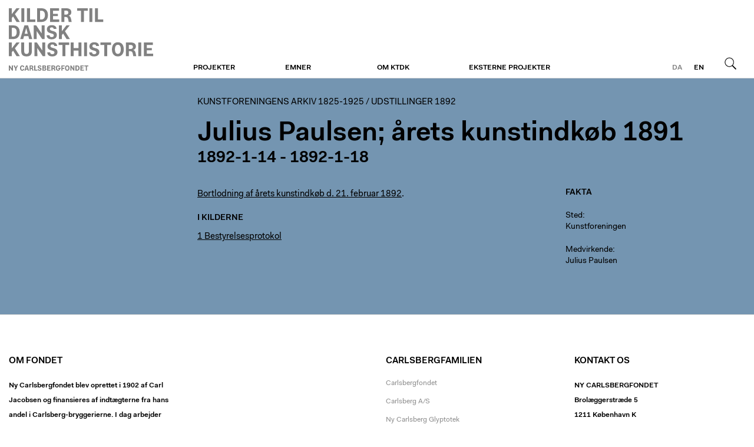

--- FILE ---
content_type: text/html; charset=utf-8
request_url: https://kunstforeningen.ktdk.dk/udstillinger/1892/julius-paulsen-arets-kunstindkoeb-1892
body_size: 1918
content:
<!DOCTYPE html>
<html class="theme-ktdk" lang="da">
  <head>
    <title>1892-1-14 - 1892-1-18, Julius Paulsen; årets kunstindkøb 1891 | Kunstforeningen</title>
    
    <meta name="viewport" content="width=device-width, initial-scale=1" />    
    <meta name="apple-mobile-web-app-capable" content="yes" />    
    
    <link rel="stylesheet" media="screen" href="/assets/application-40c326ea47d3fd3764056cfbb628d669a8dbc6b229c2ec27a4fd3aa070629c3f.css" />
    <link rel="stylesheet" media="print" href="/assets/print-4d3e054a0418d00cb959b67675eb3676e3f980f2c1269d5ba9660367adc41c74.css" />

    <script src="/assets/application-2ad0cb98d52d894cd9f774ab23b36740fddd671b869ffd73ba5d7fd3028dc779.js"></script>        
    <script src="/proxy.js?locale=da&amp;url=https%3A%2F%2Fwww.ktdk.dk%2Fassets%2Fheaderfooter.js"></script>

    <script defer data-domain="ktdk.dk" src="https://plausible.io/js/script.js"></script>

    <meta name="csrf-param" content="authenticity_token" />
<meta name="csrf-token" content="Ud4omvuVJcVrfz7PgT0CmtamdRoUdKZg1Pjh++q2dGvj9IgQ42IXuwhmD0us7JJpvrbwfhHQkPypDyEJj8ImMw==" />
  </head>
  <body>    
    <header>
  <div>
    <a class="btn m" href="https://www.ktdk.dk/?menu=m">Menu</a>
                
    <div id="logo">
      <a href="https://www.ktdk.dk/">Kunstforeningen</a>
    </div>
  
    <div class="i18n">
      
      <a class="l current" href="/">da</a><a class="l" href="/en">en</a>
      <a class="btn s" href="https://www.ktdk.dk/soeg?menu=s">Søg</a>
    </div>
    
    <nav role="navigation">
      <ul>
      <li>
        <a class="sub" href="https://www.ktdk.dk/projekter">Projekter</a>
        
        <div>
          <div>
            <ul>
              <li><a href="https://www.ktdk.dk/">Online</a></li><li><a href="https://www.ktdk.dk/projekter/boger">Bøger</a></li><li><a href="https://www.ktdk.dk/projekter/undervejs">Undervejs</a></li>
            </ul>
          </div>
</div>      </li>
      <li>
        <a class="sub" href="https://www.ktdk.dk/emner">Emner</a>
        
              </li>
      <li>
        <a class="sub" href="https://www.ktdk.dk/om">Om KTDK</a>
        
        <div>
          <div>
            <ul>
              <li><a href="https://www.ktdk.dk/om/generelt">Generelt om KTDK</a></li><li><a href="https://www.ktdk.dk/om/projektansvarlige">Projektansvarlige</a></li><li><a href="https://www.ktdk.dk/om/henvis">Henvis til KTDK</a></li><li><a href="https://www.ktdk.dk/om/ophavsret-og-persondata">Ophavsret og persondata</a></li>
            </ul>
          </div>
</div>      </li>
      <li>
        <a class="sub" href="https://www.ktdk.dk/eksterne-projekter">Eksterne projekter</a>
        
              </li>
        <li class="l"><a href="/en">English</a></li>
      </ul>
    </nav>
</div></header>
    <main class="ktdk">
      <div>        
        
        
<div class="wrp tmpl-occasion">
  <article>

    <hgroup>    
      
      <h2>
        <a href="/">Kunstforeningens arkiv 1825-1925</a> / 
        <a href="/udstillinger/1892">Udstillinger 1892</a>
      </h2>
      <h1>Julius Paulsen; årets kunstindkøb 1891</h1>
      <h1>1892-1-14 - 1892-1-18</h1>
    </hgroup>
  
  
    <div class="cols">
    
      <div class="t">

        <p><a href="http://kunstforeningen.ktdk.dk/udstillinger/1892/bortlodningen-1892-af-indkoebet-for-1891-1892" class="plain">Bortlodning af årets kunstindkøb d. 21. februar 1892</a>.</p>

                
          
        
        <div class="s">

          <h4>I kilderne</h4>                

          <ul class="rep">
            <li>
              <a class="int" href="/udstillinger/1892/julius-paulsen-arets-kunstindkoeb-1892/board_protocol">
                1 Bestyrelsesprotokol
</a>            </li>
          </ul>
</div>
      </div>
      
      
      <div class="f">
        <div>                    
          
          
          <h4>Fakta</h4>                
          
          
          <div class="s">
            <label>Sted</label>
            <p>Kunstforeningen</p>
</div>          
          
          <div class="s">
            <label>Medvirkende</label>
            <a class="int" href="/personer/julius-paulsen">Julius Paulsen</a> 
</div>           
                      
        </div>
      </div>
      
    </div>
  
  
  </article>
</div>    
      </div>    
    </main>
    <footer>
  <div>
    <div><h1>Om Fondet</h1>

<p>Ny Carlsbergfondet blev oprettet i 1902 af Carl Jacobsen og finansieres af indtægterne fra hans andel i Carlsberg-bryggerierne. I dag arbejder fondet fortsat med at realisere Jacobsens vision om at gøre kunsten tilgængelig for det bredest mulige publikum.</p>
</div>
    <div></div>
    <div><h1>Carlsbergfamilien</h1>

<ul>
<li><a href="http://www.carlsbergfondet.dk/da">Carlsbergfondet</a></li>
<li><a href="http://www.carlsberg.com/">Carlsberg A/S</a></li>
<li><a href="https://www.glyptoteket.dk/">Ny Carlsberg Glyptotek</a></li>
<li><a href="http://www.frederiksborgmuseet.dk/">Det Nationalhistoriske Museum på Frederiksborg</a></li>
<li><a href="http://www.tuborgfondet.dk/">Tuborgfondet</a></li>
<li><a href="http://www.carlsberglab.dk/">Carlsberg Laboratorium</a></li>
</ul>
</div>
    <div><h1>Kontakt os</h1>

<h2>Ny Carlsbergfondet</h2>

<p>Brolæggerstræde 5<br>
1211 København K<br>
T <a href="tel:33113765">33 11 37 65</a><br>
E <a href="mailto:sekretariatet@ncf.dk">sekretariatet@ncf.dk</a></p>

<p><a href="https://www.ny-carlsbergfondet.dk">www.ny-carlsbergfondet.dk</a></p>
</div>
  </div>
</footer>    
  </body>
</html>


--- FILE ---
content_type: image/svg+xml
request_url: https://www.ktdk.dk/assets/ktdk-28c58081df817778a0bf0ed8af7162e72039c5a34da36579e4898cb33bfa122e.svg
body_size: 5690
content:
<svg xmlns="http://www.w3.org/2000/svg" viewBox="0 0 756 330"><path d="M271.51,318.76h-3.19c-.52,7.37-4.41,11.24-10.61,11.24-7.2,0-11.73-5.36-11.73-14.16v-.08c0-8.93,4.57-14.25,12-14.25,6.09,0,9.77,3.48,10.53,9h-5.72a4.58,4.58,0,0,0-4.81-3.92c-3.64,0-6,3.16-6,9.21s2.29,9.19,5.89,9.19c3,0,4.76-2.12,5-6.19h-4.64v-4.44h13.28ZM0,329.44H5.87l-.16-16.05h.16l10.78,16.05h4.79V302H15.57l.16,16h-.16L4.87,302H0Zm33.37,0h5.91V318.86L48,302H41.83l-5.31,11.26h-.16L31.25,302H24.71l8.66,17Zm25.3-13.74c0,8.87,4,14.21,11.62,14.21,5.9,0,9.58-3.39,10.38-9.77H75c-.6,3.19-2,4.75-4.71,4.75-3.56,0-5.63-3.24-5.63-9.19s2.07-9.18,5.63-9.18c2.47,0,4.11,1.48,4.71,4.75h5.71c-.8-6.34-4.4-9.78-10.38-9.78C62.9,301.49,58.67,306.88,58.67,315.7Zm22.91,13.74h6l1.56-5.83h8.7l1.51,5.83h6.19L97.23,302H90Zm11.86-21.92h.16l3,11.38H90.36Zm15,21.92h5.87v-10h2.08c4.15,0,5.11,1.95,5.82,5.59l.84,4.43h5.91l-1-5.15c-.8-4-1.95-6.39-4.75-7.31v-.16c3.31-.92,5.11-3.19,5.11-7,0-4.55-3.27-7.87-10-7.87H108.4Zm9.46-22.8c2.8,0,4.43,1.48,4.43,3.88s-1.55,4.19-4.43,4.19h-3.59v-8.07Zm15,22.8h16.52v-4.95H138.78V302h-5.87ZM151,321.69c0,5.27,3.55,8.22,10,8.22s10.3-3.51,10.3-8.66c0-10.1-13.89-6.38-13.89-12.09,0-2.24,1.71-3.23,3.79-3.23s3.71.95,3.71,3.23h5.71c0-4.87-3.63-7.67-9.42-7.67-6,0-9.7,3.48-9.7,8.23,0,10.3,13.81,6.58,13.81,12.21,0,2.4-1.76,3.55-4.31,3.55s-4.27-1.19-4.27-3.79Zm24.83,7.75h11.25c6.07,0,9.38-3.44,9.38-8.11a6.21,6.21,0,0,0-5.39-6.38v-.16a5.51,5.51,0,0,0,4.39-5.67c0-4.51-3-7.15-9.06-7.15H175.82Zm9.78-22.8c2.79,0,4,1.24,4,3,0,2.11-1.28,3.47-4.07,3.47h-3.84v-6.51Zm.63,10.78c2.8,0,4.27,1.4,4.27,3.59s-1.35,3.76-4.31,3.76h-4.55v-7.35Zm14.49,12H219v-4.91H206.59V317.7h9.86v-4.59h-9.86v-6.23h12V302H200.72Zm22.51,0h5.87v-10h2.08c4.15,0,5.11,1.95,5.82,5.59l.84,4.43h5.91l-1-5.15c-.8-4-2-6.39-4.75-7.31v-.16c3.31-.92,5.11-3.19,5.11-7,0-4.55-3.27-7.87-10-7.87h-9.82Zm9.46-22.8c2.8,0,4.43,1.48,4.43,3.88s-1.55,4.19-4.43,4.19H229.1v-8.07Zm42.39,22.8H281V319.5h9.3v-4.71H281v-7.91H292.4V302H275.08ZM294.2,315.7c0,8.91,4.43,14.21,11.81,14.21s11.78-5.34,11.78-14.21-4.47-14.21-11.78-14.21S294.2,306.8,294.2,315.7Zm5.94,0c0-6,2.28-9.18,5.87-9.18s5.83,3.24,5.83,9.18-2.24,9.19-5.83,9.19S300.14,321.69,300.14,315.7Zm22.07,13.74h5.87l-.16-16.05h.16l10.78,16.05h4.79V302h-5.87l.16,16h-.16l-10.7-16h-4.87Zm26.75,0h8.7c8.7,0,12.89-5.87,12.89-13.78S366.36,302,357.66,302H349Zm8.38-22.56c5.27,0,7.18,3.95,7.18,8.78s-1.91,8.87-7.18,8.87h-2.52V306.88Zm17.6,22.56h18.28v-4.91H380.81V317.7h9.86v-4.59h-9.86v-6.23h12V302H374.94Zm20.71-22.52h7.59v22.52h5.87V306.92h7.58V302h-21Z" style="fill:#818181"/><path d="M.14,0H15.69V30.68L39.54,0H56.67L31.87,30.89l25.85,41.4H40.38L22.21,43.08l-6.52,8.19v21H.14ZM65.9,0H81.35V72.29H65.9ZM95.24,0h15.45V59.26h28.05v13H95.24Zm52.85,0H171c22.9,0,33.93,15.23,33.93,36S193.9,72.29,171,72.29H148.09Zm15.45,12.92V59.37h6.62c13.86,0,18.91-10.93,18.91-23.33,0-12.71-5-23.12-18.91-23.12ZM215.75,0h47V12.92H231.2V29.31h25.95V41.4H231.2v18h32.67V72.29H215.75Zm59.42,0H301c17.76,0,26.37,8.72,26.37,20.7,0,10-4.73,16-13.45,18.39v.42c7.36,2.41,10.41,8.61,12.51,19.22l2.73,13.56H313.63l-2.21-11.66c-1.89-9.57-4.41-14.71-15.34-14.71h-5.46V72.29H275.17Zm15.45,12.29V33.52h9.45c7.57,0,11.67-4.52,11.67-11,0-6.3-4.31-10.19-11.67-10.19ZM358.07,0h55.37V13h-20V72.29H378V13h-20Zm63.59,0h15.45V72.29H421.66ZM451,0h15.44V59.26h28.06v13H451ZM.14,90.38H23.05C46,90.38,57,105.62,57,126.43s-11,36.24-33.94,36.24H.14Zm15.45,12.93v46.44h6.62c13.87,0,18.91-10.93,18.91-23.32,0-12.72-5-23.12-18.91-23.12ZM81.67,90.38H100.8l21.85,72.29H106.36l-4-15.34H79.47l-4.1,15.34H59.61Zm1,44.55H99.11L91.23,105h-.42Zm48-44.55h12.81l28.16,42.14h.42l-.42-42.14h15.45v72.29H174.54l-28.37-42.24h-.42l.42,42.24H130.73Zm82.41,51.91c0,6.83,4.73,10,11.24,10,6.73,0,11.35-3.05,11.35-9.35,0-14.81-36.35-5-36.35-32.15,0-12.51,9.77-21.65,25.53-21.65,15.23,0,24.79,7.36,24.79,20.18h-15c0-6-4.42-8.51-9.77-8.51s-10,2.62-10,8.51c0,15,36.57,5.25,36.57,31.83,0,13.56-9.88,22.8-27.11,22.8-16.92,0-26.27-7.77-26.27-21.64Zm49.21-51.91H277.9v30.68l23.85-30.68h17.12l-24.79,30.9,25.85,41.39H302.59l-18.18-29.21-6.51,8.2v21H262.35ZM.13,180.67H15.68v30.68l23.85-30.68H56.65l-24.79,30.9L57.71,253H40.37L22.19,223.75,15.68,232v21H.13Zm64.85,0H80.43v46.76c0,9.35,4.62,13.76,12.29,13.76s12.19-4.31,12.19-13.76V180.67h15.55v46.55c0,20.91-12.08,27-27.74,27S65,248.13,65,227.11Zm69,0h12.82L175,222.81h.43L175,180.67h15.45V253H177.82l-28.37-42.24H149l.42,42.24H134Zm82.41,51.91c0,6.83,4.73,10,11.24,10,6.73,0,11.35-3.05,11.35-9.35,0-14.81-36.35-5.05-36.35-32.15,0-12.51,9.77-21.65,25.53-21.65,15.23,0,24.79,7.36,24.79,20.18H238c0-6-4.41-8.51-9.77-8.51s-10,2.62-10,8.51c0,15,36.56,5.25,36.56,31.83,0,13.56-9.88,22.8-27.11,22.8-16.91,0-26.26-7.77-26.26-21.64Zm44.22-51.91H316v13h-20V253H280.6V193.7h-20Zm63.6,0h15.44v29.11h25.11V180.67h15.55V253H364.79V223H339.68V253H324.24Zm70.12,0H409.8V253H394.36Zm41.45,51.91c0,6.83,4.73,10,11.25,10,6.72,0,11.34-3.05,11.34-9.35,0-14.81-36.35-5.05-36.35-32.15,0-12.51,9.77-21.65,25.53-21.65,15.24,0,24.8,7.36,24.8,20.18h-15c0-6-4.41-8.51-9.77-8.51s-10,2.62-10,8.51c0,15,36.56,5.25,36.56,31.83,0,13.56-9.87,22.8-27.1,22.8-16.92,0-26.27-7.77-26.27-21.64ZM480,180.67H535.4v13h-20V253H500V193.7H480Zm91.2-1.26c19.23,0,31,14,31,37.41s-11.77,37.4-31,37.4c-19.44,0-31.1-14-31.1-37.4S551.79,179.41,571.23,179.41Zm0,61.57c9.46,0,15.34-8.5,15.34-24.16s-5.88-24.17-15.34-24.17-15.44,8.41-15.44,24.17S561.77,241,571.23,241Zm42.26-60.31h25.84c17.76,0,26.37,8.73,26.37,20.7,0,10-4.72,16-13.45,18.39v.42c7.36,2.42,10.41,8.62,12.51,19.23L667.49,253H651.94l-2.2-11.66c-1.9-9.56-4.42-14.71-15.35-14.71h-5.46V253H613.49Zm15.44,13v21.22h9.46c7.56,0,11.66-4.51,11.66-11,0-6.3-4.31-10.19-11.66-10.19Zm49.42-13H693.8V253H678.35Zm29.35,0h47V193.6H723.14V210h26v12.08h-26v18h32.67V253H707.7Z" style="fill:#818181"/><rect width="756" height="330" style="fill:none"/></svg>